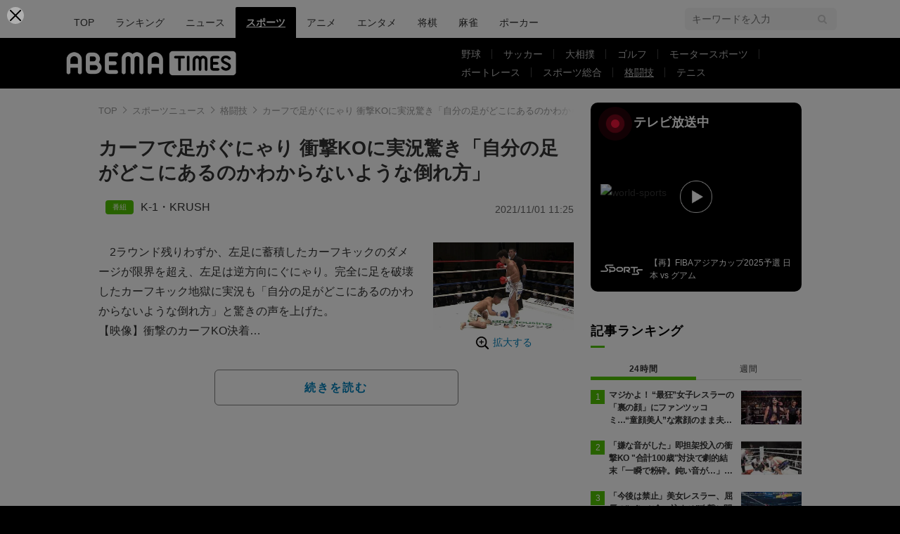

--- FILE ---
content_type: text/html; charset=utf-8
request_url: https://www.google.com/recaptcha/api2/aframe
body_size: 269
content:
<!DOCTYPE HTML><html><head><meta http-equiv="content-type" content="text/html; charset=UTF-8"></head><body><script nonce="68g5Ug5OENURFHKOj9ln4Q">/** Anti-fraud and anti-abuse applications only. See google.com/recaptcha */ try{var clients={'sodar':'https://pagead2.googlesyndication.com/pagead/sodar?'};window.addEventListener("message",function(a){try{if(a.source===window.parent){var b=JSON.parse(a.data);var c=clients[b['id']];if(c){var d=document.createElement('img');d.src=c+b['params']+'&rc='+(localStorage.getItem("rc::a")?sessionStorage.getItem("rc::b"):"");window.document.body.appendChild(d);sessionStorage.setItem("rc::e",parseInt(sessionStorage.getItem("rc::e")||0)+1);localStorage.setItem("rc::h",'1769301882147');}}}catch(b){}});window.parent.postMessage("_grecaptcha_ready", "*");}catch(b){}</script></body></html>

--- FILE ---
content_type: application/javascript; charset=utf-8
request_url: https://fundingchoicesmessages.google.com/f/AGSKWxVjPaK5omytPKTxGACzbe6Nx1MfTWBB8vZ_imyHsKZNJj3nAFgjuioA3RSuYav7RO5sk0E_suYda62gq70-8ExPTlcLvIYNbiHrd-EU_f_7hvx5db_scMI77C2IdpVxxk_q038iuJZY-IrtAqGYi-rw84rIcpYDmxvtPUlgaAuXLoLdW8mYt3SFuVa0/_=tickerReportAdCallback_/dynamicvideoad?/ads/preroll-/jivoxadplayer._728x90ad_
body_size: -1288
content:
window['900ac12a-2d71-44e9-9788-5cf472bf61a3'] = true;